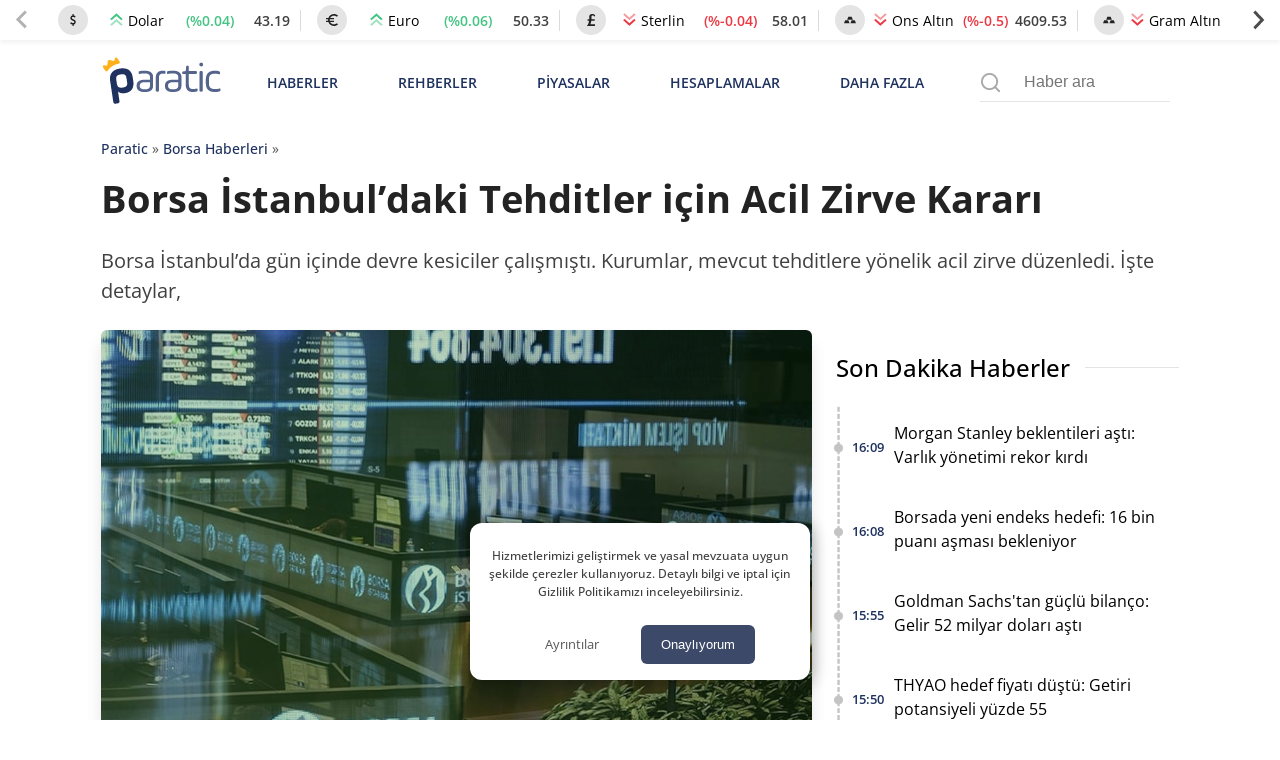

--- FILE ---
content_type: text/css;charset=UTF-8
request_url: https://img.paratic.com/assets/css/common.bundle.v1.0.27.css
body_size: 15928
content:
@font-face{font-family:"Open Sans";font-style:normal;font-weight:400;font-stretch:100%;font-display:swap;src:url(https://img.paratic.com/fonts/memvYaGs126MiZpBA-UvWbX2vVnXBbObj2OVTSKmu1aB.woff2) format("woff2");unicode-range:U+0460-052F,U+1C80-1C88,U+20B4,U+2DE0-2DFF,U+A640-A69F,U+FE2E-FE2F}@font-face{font-family:"Open Sans";font-style:normal;font-weight:400;font-stretch:100%;font-display:swap;src:url(https://img.paratic.com/fonts/memvYaGs126MiZpBA-UvWbX2vVnXBbObj2OVTSumu1aB.woff2) format("woff2");unicode-range:U+0400-045F,U+0490-0491,U+04B0-04B1,U+2116}@font-face{font-family:"Open Sans";font-style:normal;font-weight:400;font-stretch:100%;font-display:swap;src:url(https://img.paratic.com/fonts/memvYaGs126MiZpBA-UvWbX2vVnXBbObj2OVTSOmu1aB.woff2) format("woff2");unicode-range:U+1F00-1FFF}@font-face{font-family:"Open Sans";font-style:normal;font-weight:400;font-stretch:100%;font-display:swap;src:url(https://img.paratic.com/fonts/memvYaGs126MiZpBA-UvWbX2vVnXBbObj2OVTSymu1aB.woff2) format("woff2");unicode-range:U+0370-03FF}@font-face{font-family:"Open Sans";font-style:normal;font-weight:400;font-stretch:100%;font-display:swap;src:url(https://img.paratic.com/fonts/memvYaGs126MiZpBA-UvWbX2vVnXBbObj2OVTS2mu1aB.woff2) format("woff2");unicode-range:U+0590-05FF,U+20AA,U+25CC,U+FB1D-FB4F}@font-face{font-family:"Open Sans";font-style:normal;font-weight:400;font-stretch:100%;font-display:swap;src:url(https://img.paratic.com/fonts/memvYaGs126MiZpBA-UvWbX2vVnXBbObj2OVTSCmu1aB.woff2) format("woff2");unicode-range:U+0102-0103,U+0110-0111,U+0128-0129,U+0168-0169,U+01A0-01A1,U+01AF-01B0,U+1EA0-1EF9,U+20AB}@font-face{font-family:"Open Sans";font-style:normal;font-weight:400;font-stretch:100%;font-display:swap;src:url(https://img.paratic.com/fonts/memvYaGs126MiZpBA-UvWbX2vVnXBbObj2OVTSGmu1aB.woff2) format("woff2");unicode-range:U+0100-024F,U+0259,U+1E00-1EFF,U+2020,U+20A0-20AB,U+20AD-20CF,U+2113,U+2C60-2C7F,U+A720-A7FF}@font-face{font-family:"Open Sans";font-style:normal;font-weight:400;font-stretch:100%;font-display:swap;src:url(https://img.paratic.com/fonts/memvYaGs126MiZpBA-UvWbX2vVnXBbObj2OVTS-muw.woff2) format("woff2");unicode-range:U+0000-00FF,U+0131,U+0152-0153,U+02BB-02BC,U+02C6,U+02DA,U+02DC,U+2000-206F,U+2074,U+20AC,U+2122,U+2191,U+2193,U+2212,U+2215,U+FEFF,U+FFFD}@font-face{font-family:"Open Sans";font-style:normal;font-weight:500;font-stretch:100%;font-display:swap;src:url(https://img.paratic.com/fonts/memvYaGs126MiZpBA-UvWbX2vVnXBbObj2OVTSKmu1aB.woff2) format("woff2");unicode-range:U+0460-052F,U+1C80-1C88,U+20B4,U+2DE0-2DFF,U+A640-A69F,U+FE2E-FE2F}@font-face{font-family:"Open Sans";font-style:normal;font-weight:500;font-stretch:100%;font-display:swap;src:url(https://img.paratic.com/fonts/memvYaGs126MiZpBA-UvWbX2vVnXBbObj2OVTSumu1aB.woff2) format("woff2");unicode-range:U+0400-045F,U+0490-0491,U+04B0-04B1,U+2116}@font-face{font-family:"Open Sans";font-style:normal;font-weight:500;font-stretch:100%;font-display:swap;src:url(https://img.paratic.com/fonts/memvYaGs126MiZpBA-UvWbX2vVnXBbObj2OVTSOmu1aB.woff2) format("woff2");unicode-range:U+1F00-1FFF}@font-face{font-family:"Open Sans";font-style:normal;font-weight:500;font-stretch:100%;font-display:swap;src:url(https://img.paratic.com/fonts/memvYaGs126MiZpBA-UvWbX2vVnXBbObj2OVTSymu1aB.woff2) format("woff2");unicode-range:U+0370-03FF}@font-face{font-family:"Open Sans";font-style:normal;font-weight:500;font-stretch:100%;font-display:swap;src:url(https://img.paratic.com/fonts/memvYaGs126MiZpBA-UvWbX2vVnXBbObj2OVTS2mu1aB.woff2) format("woff2");unicode-range:U+0590-05FF,U+20AA,U+25CC,U+FB1D-FB4F}@font-face{font-family:"Open Sans";font-style:normal;font-weight:500;font-stretch:100%;font-display:swap;src:url(https://img.paratic.com/fonts/memvYaGs126MiZpBA-UvWbX2vVnXBbObj2OVTSCmu1aB.woff2) format("woff2");unicode-range:U+0102-0103,U+0110-0111,U+0128-0129,U+0168-0169,U+01A0-01A1,U+01AF-01B0,U+1EA0-1EF9,U+20AB}@font-face{font-family:"Open Sans";font-style:normal;font-weight:500;font-stretch:100%;font-display:swap;src:url(https://img.paratic.com/fonts/memvYaGs126MiZpBA-UvWbX2vVnXBbObj2OVTSGmu1aB.woff2) format("woff2");unicode-range:U+0100-024F,U+0259,U+1E00-1EFF,U+2020,U+20A0-20AB,U+20AD-20CF,U+2113,U+2C60-2C7F,U+A720-A7FF}@font-face{font-family:"Open Sans";font-style:normal;font-weight:500;font-stretch:100%;font-display:swap;src:url(https://img.paratic.com/fonts/memvYaGs126MiZpBA-UvWbX2vVnXBbObj2OVTS-muw.woff2) format("woff2");unicode-range:U+0000-00FF,U+0131,U+0152-0153,U+02BB-02BC,U+02C6,U+02DA,U+02DC,U+2000-206F,U+2074,U+20AC,U+2122,U+2191,U+2193,U+2212,U+2215,U+FEFF,U+FFFD}@font-face{font-family:"Open Sans";font-style:normal;font-weight:600;font-stretch:100%;font-display:swap;src:url(https://img.paratic.com/fonts/memvYaGs126MiZpBA-UvWbX2vVnXBbObj2OVTSKmu1aB.woff2) format("woff2");unicode-range:U+0460-052F,U+1C80-1C88,U+20B4,U+2DE0-2DFF,U+A640-A69F,U+FE2E-FE2F}@font-face{font-family:"Open Sans";font-style:normal;font-weight:600;font-stretch:100%;font-display:swap;src:url(https://img.paratic.com/fonts/memvYaGs126MiZpBA-UvWbX2vVnXBbObj2OVTSumu1aB.woff2) format("woff2");unicode-range:U+0400-045F,U+0490-0491,U+04B0-04B1,U+2116}@font-face{font-family:"Open Sans";font-style:normal;font-weight:600;font-stretch:100%;font-display:swap;src:url(https://img.paratic.com/fonts/memvYaGs126MiZpBA-UvWbX2vVnXBbObj2OVTSOmu1aB.woff2) format("woff2");unicode-range:U+1F00-1FFF}@font-face{font-family:"Open Sans";font-style:normal;font-weight:600;font-stretch:100%;font-display:swap;src:url(https://img.paratic.com/fonts/memvYaGs126MiZpBA-UvWbX2vVnXBbObj2OVTSymu1aB.woff2) format("woff2");unicode-range:U+0370-03FF}@font-face{font-family:"Open Sans";font-style:normal;font-weight:600;font-stretch:100%;font-display:swap;src:url(https://img.paratic.com/fonts/memvYaGs126MiZpBA-UvWbX2vVnXBbObj2OVTS2mu1aB.woff2) format("woff2");unicode-range:U+0590-05FF,U+20AA,U+25CC,U+FB1D-FB4F}@font-face{font-family:"Open Sans";font-style:normal;font-weight:600;font-stretch:100%;font-display:swap;src:url(https://img.paratic.com/fonts/memvYaGs126MiZpBA-UvWbX2vVnXBbObj2OVTSCmu1aB.woff2) format("woff2");unicode-range:U+0102-0103,U+0110-0111,U+0128-0129,U+0168-0169,U+01A0-01A1,U+01AF-01B0,U+1EA0-1EF9,U+20AB}@font-face{font-family:"Open Sans";font-style:normal;font-weight:600;font-stretch:100%;font-display:swap;src:url(https://img.paratic.com/fonts/memvYaGs126MiZpBA-UvWbX2vVnXBbObj2OVTSGmu1aB.woff2) format("woff2");unicode-range:U+0100-024F,U+0259,U+1E00-1EFF,U+2020,U+20A0-20AB,U+20AD-20CF,U+2113,U+2C60-2C7F,U+A720-A7FF}@font-face{font-family:"Open Sans";font-style:normal;font-weight:600;font-stretch:100%;font-display:swap;src:url(https://img.paratic.com/fonts/memvYaGs126MiZpBA-UvWbX2vVnXBbObj2OVTS-muw.woff2) format("woff2");unicode-range:U+0000-00FF,U+0131,U+0152-0153,U+02BB-02BC,U+02C6,U+02DA,U+02DC,U+2000-206F,U+2074,U+20AC,U+2122,U+2191,U+2193,U+2212,U+2215,U+FEFF,U+FFFD}@font-face{font-family:"Open Sans";font-style:normal;font-weight:700;font-stretch:100%;font-display:swap;src:url(https://img.paratic.com/fonts/memvYaGs126MiZpBA-UvWbX2vVnXBbObj2OVTSKmu1aB.woff2) format("woff2");unicode-range:U+0460-052F,U+1C80-1C88,U+20B4,U+2DE0-2DFF,U+A640-A69F,U+FE2E-FE2F}@font-face{font-family:"Open Sans";font-style:normal;font-weight:700;font-stretch:100%;font-display:swap;src:url(https://img.paratic.com/fonts/memvYaGs126MiZpBA-UvWbX2vVnXBbObj2OVTSumu1aB.woff2) format("woff2");unicode-range:U+0400-045F,U+0490-0491,U+04B0-04B1,U+2116}@font-face{font-family:"Open Sans";font-style:normal;font-weight:700;font-stretch:100%;font-display:swap;src:url(https://img.paratic.com/fonts/memvYaGs126MiZpBA-UvWbX2vVnXBbObj2OVTSOmu1aB.woff2) format("woff2");unicode-range:U+1F00-1FFF}@font-face{font-family:"Open Sans";font-style:normal;font-weight:700;font-stretch:100%;font-display:swap;src:url(https://img.paratic.com/fonts/memvYaGs126MiZpBA-UvWbX2vVnXBbObj2OVTSymu1aB.woff2) format("woff2");unicode-range:U+0370-03FF}@font-face{font-family:"Open Sans";font-style:normal;font-weight:700;font-stretch:100%;font-display:swap;src:url(https://img.paratic.com/fonts/memvYaGs126MiZpBA-UvWbX2vVnXBbObj2OVTS2mu1aB.woff2) format("woff2");unicode-range:U+0590-05FF,U+20AA,U+25CC,U+FB1D-FB4F}@font-face{font-family:"Open Sans";font-style:normal;font-weight:700;font-stretch:100%;font-display:swap;src:url(https://img.paratic.com/fonts/memvYaGs126MiZpBA-UvWbX2vVnXBbObj2OVTSCmu1aB.woff2) format("woff2");unicode-range:U+0102-0103,U+0110-0111,U+0128-0129,U+0168-0169,U+01A0-01A1,U+01AF-01B0,U+1EA0-1EF9,U+20AB}@font-face{font-family:"Open Sans";font-style:normal;font-weight:700;font-stretch:100%;font-display:swap;src:url(https://img.paratic.com/fonts/memvYaGs126MiZpBA-UvWbX2vVnXBbObj2OVTSGmu1aB.woff2) format("woff2");unicode-range:U+0100-024F,U+0259,U+1E00-1EFF,U+2020,U+20A0-20AB,U+20AD-20CF,U+2113,U+2C60-2C7F,U+A720-A7FF}@font-face{font-family:"Open Sans";font-style:normal;font-weight:700;font-stretch:100%;font-display:swap;src:url(https://img.paratic.com/fonts/memvYaGs126MiZpBA-UvWbX2vVnXBbObj2OVTS-muw.woff2) format("woff2");unicode-range:U+0000-00FF,U+0131,U+0152-0153,U+02BB-02BC,U+02C6,U+02DA,U+02DC,U+2000-206F,U+2074,U+20AC,U+2122,U+2191,U+2193,U+2212,U+2215,U+FEFF,U+FFFD}@font-face{font-family:Poppins;font-style:normal;font-weight:400;font-display:swap;src:url(https://img.paratic.com/fonts/pxiEyp8kv8JHgFVrJJbecmNE.woff2) format("woff2");unicode-range:U+0900-097F,U+1CD0-1CF6,U+1CF8-1CF9,U+200C-200D,U+20A8,U+20B9,U+25CC,U+A830-A839,U+A8E0-A8FB}@font-face{font-family:Poppins;font-style:normal;font-weight:400;font-display:swap;src:url(https://img.paratic.com/fonts/pxiEyp8kv8JHgFVrJJnecmNE.woff2) format("woff2");unicode-range:U+0100-024F,U+0259,U+1E00-1EFF,U+2020,U+20A0-20AB,U+20AD-20CF,U+2113,U+2C60-2C7F,U+A720-A7FF}@font-face{font-family:Poppins;font-style:normal;font-weight:400;font-display:swap;src:url(https://img.paratic.com/fonts/pxiEyp8kv8JHgFVrJJfecg.woff2) format("woff2");unicode-range:U+0000-00FF,U+0131,U+0152-0153,U+02BB-02BC,U+02C6,U+02DA,U+02DC,U+2000-206F,U+2074,U+20AC,U+2122,U+2191,U+2193,U+2212,U+2215,U+FEFF,U+FFFD}@font-face{font-family:Poppins;font-style:normal;font-weight:500;font-display:swap;src:url(https://img.paratic.com/fonts/pxiByp8kv8JHgFVrLGT9Z11lFc-K.woff2) format("woff2");unicode-range:U+0900-097F,U+1CD0-1CF6,U+1CF8-1CF9,U+200C-200D,U+20A8,U+20B9,U+25CC,U+A830-A839,U+A8E0-A8FB}@font-face{font-family:Poppins;font-style:normal;font-weight:500;font-display:swap;src:url(https://img.paratic.com/fonts/pxiByp8kv8JHgFVrLGT9Z1JlFc-K.woff2) format("woff2");unicode-range:U+0100-024F,U+0259,U+1E00-1EFF,U+2020,U+20A0-20AB,U+20AD-20CF,U+2113,U+2C60-2C7F,U+A720-A7FF}@font-face{font-family:Poppins;font-style:normal;font-weight:500;font-display:swap;src:url(https://img.paratic.com/fonts/pxiByp8kv8JHgFVrLGT9Z1xlFQ.woff2) format("woff2");unicode-range:U+0000-00FF,U+0131,U+0152-0153,U+02BB-02BC,U+02C6,U+02DA,U+02DC,U+2000-206F,U+2074,U+20AC,U+2122,U+2191,U+2193,U+2212,U+2215,U+FEFF,U+FFFD}@font-face{font-family:Poppins;font-style:normal;font-weight:600;font-display:swap;src:url(https://img.paratic.com/fonts/pxiByp8kv8JHgFVrLEj6Z11lFc-K.woff2) format("woff2");unicode-range:U+0900-097F,U+1CD0-1CF6,U+1CF8-1CF9,U+200C-200D,U+20A8,U+20B9,U+25CC,U+A830-A839,U+A8E0-A8FB}@font-face{font-family:Poppins;font-style:normal;font-weight:600;font-display:swap;src:url(https://img.paratic.com/fonts/pxiByp8kv8JHgFVrLEj6Z1JlFc-K.woff2) format("woff2");unicode-range:U+0100-024F,U+0259,U+1E00-1EFF,U+2020,U+20A0-20AB,U+20AD-20CF,U+2113,U+2C60-2C7F,U+A720-A7FF}@font-face{font-family:Poppins;font-style:normal;font-weight:600;font-display:swap;src:url(https://img.paratic.com/fonts/pxiByp8kv8JHgFVrLEj6Z1xlFQ.woff2) format("woff2");unicode-range:U+0000-00FF,U+0131,U+0152-0153,U+02BB-02BC,U+02C6,U+02DA,U+02DC,U+2000-206F,U+2074,U+20AC,U+2122,U+2191,U+2193,U+2212,U+2215,U+FEFF,U+FFFD}@font-face{font-family:Poppins;font-style:normal;font-weight:700;font-display:swap;src:url(https://img.paratic.com/fonts/pxiByp8kv8JHgFVrLCz7Z11lFc-K.woff2) format("woff2");unicode-range:U+0900-097F,U+1CD0-1CF6,U+1CF8-1CF9,U+200C-200D,U+20A8,U+20B9,U+25CC,U+A830-A839,U+A8E0-A8FB}@font-face{font-family:Poppins;font-style:normal;font-weight:700;font-display:swap;src:url(https://img.paratic.com/fonts/pxiByp8kv8JHgFVrLCz7Z1JlFc-K.woff2) format("woff2");unicode-range:U+0100-024F,U+0259,U+1E00-1EFF,U+2020,U+20A0-20AB,U+20AD-20CF,U+2113,U+2C60-2C7F,U+A720-A7FF}@font-face{font-family:Poppins;font-style:normal;font-weight:700;font-display:swap;src:url(https://img.paratic.com/fonts/pxiByp8kv8JHgFVrLCz7Z1xlFQ.woff2) format("woff2");unicode-range:U+0000-00FF,U+0131,U+0152-0153,U+02BB-02BC,U+02C6,U+02DA,U+02DC,U+2000-206F,U+2074,U+20AC,U+2122,U+2191,U+2193,U+2212,U+2215,U+FEFF,U+FFFD}.splide__container{box-sizing:border-box;position:relative}.splide__list{backface-visibility:hidden;display:-ms-flexbox;display:flex;height:100%;margin:0!important;padding:0!important}.splide.is-initialized:not(.is-active) .splide__list{display:block}.splide__pagination{-ms-flex-align:center;align-items:center;display:-ms-flexbox;display:flex;-ms-flex-wrap:wrap;flex-wrap:wrap;-ms-flex-pack:center;justify-content:center;margin:0;pointer-events:none}.splide__pagination li{display:inline-block;line-height:1;list-style-type:none;margin:0;pointer-events:auto}.splide:not(.is-overflow) .splide__pagination{display:none}.splide__progress__bar{width:0}.splide{position:relative;visibility:hidden}.splide.is-initialized,.splide.is-rendered{visibility:visible}.splide__slide{backface-visibility:hidden;box-sizing:border-box;-ms-flex-negative:0;flex-shrink:0;list-style-type:none!important;margin:0;position:relative}.splide__slide img{vertical-align:bottom}.splide__spinner{animation:splide-loading 1s linear infinite;border:2px solid #999;border-left-color:transparent;border-radius:50%;bottom:0;contain:strict;display:inline-block;height:20px;left:0;margin:auto;position:absolute;right:0;top:0;width:20px}.splide__sr{clip:rect(0 0 0 0);border:0;height:1px;margin:-1px;overflow:hidden;padding:0;position:absolute;width:1px}.splide__toggle.is-active .splide__toggle__play,.splide__toggle__pause{display:none}.splide__toggle.is-active .splide__toggle__pause{display:inline}.splide__track{overflow:hidden;position:relative;z-index:0}@keyframes splide-loading{0%{transform:rotate(0)}to{transform:rotate(1turn)}}.splide__track--draggable{-webkit-touch-callout:none;-webkit-user-select:none;-ms-user-select:none;user-select:none}.splide__track--fade>.splide__list>.splide__slide{margin:0!important;opacity:0;z-index:0}.splide__track--fade>.splide__list>.splide__slide.is-active{opacity:1;z-index:1}.splide--rtl{direction:rtl}.splide__track--ttb>.splide__list{display:block}.splide__arrow{-ms-flex-align:center;align-items:center;background:#ccc;border:0;border-radius:50%;cursor:pointer;display:-ms-flexbox;display:flex;height:2em;-ms-flex-pack:center;justify-content:center;opacity:.7;padding:0;position:absolute;top:50%;transform:translateY(-50%);width:2em;z-index:1}.splide__arrow svg{fill:#000;height:1.2em;width:1.2em}.splide__arrow:hover:not(:disabled){opacity:.9}.splide__arrow:disabled{opacity:.3}.splide__arrow:focus-visible{outline:3px solid #0bf;outline-offset:3px}.splide__arrow--prev{left:1em}.splide__arrow--prev svg{transform:scaleX(-1)}.splide__arrow--next{right:1em}.splide.is-focus-in .splide__arrow:focus{outline:3px solid #0bf;outline-offset:3px}.splide__pagination{bottom:.5em;left:0;padding:0 1em;position:absolute;right:0;z-index:1}.splide__pagination__page{background:#ccc;border:0;border-radius:50%;display:inline-block;height:8px;margin:3px;opacity:.7;padding:0;position:relative;transition:transform .2s linear;width:8px}.splide__pagination__page.is-active{background:#fff;transform:scale(1);z-index:1}.splide__pagination__page:hover{cursor:pointer;opacity:.9}.splide__pagination__page:focus-visible{outline:3px solid #0bf;outline-offset:3px}.splide.is-focus-in .splide__pagination__page:focus{outline:3px solid #0bf;outline-offset:3px}.splide__progress__bar{background:#ccc;height:3px}.splide__slide{-webkit-tap-highlight-color:transparent}.splide__slide:focus{outline:0}@supports(outline-offset:-3px){.splide__slide:focus-visible{outline:3px solid #0bf;outline-offset:-3px}}@media screen and (-ms-high-contrast:none){.splide__slide:focus-visible{border:3px solid #0bf}}@supports(outline-offset:-3px){.splide.is-focus-in .splide__slide:focus{outline:3px solid #0bf;outline-offset:-3px}}@media screen and (-ms-high-contrast:none){.splide.is-focus-in .splide__slide:focus{border:3px solid #0bf}.splide.is-focus-in .splide__track>.splide__list>.splide__slide:focus{border-color:#0bf}}.splide__toggle{cursor:pointer}.splide__toggle:focus-visible{outline:3px solid #0bf;outline-offset:3px}.splide.is-focus-in .splide__toggle:focus{outline:3px solid #0bf;outline-offset:3px}.splide__track--nav>.splide__list>.splide__slide{border:3px solid transparent;cursor:pointer}.splide__track--nav>.splide__list>.splide__slide.is-active{border:3px solid #000}.splide__arrows--rtl .splide__arrow--prev{left:auto;right:1em}.splide__arrows--rtl .splide__arrow--prev svg{transform:scaleX(1)}.splide__arrows--rtl .splide__arrow--next{left:1em;right:auto}.splide__arrows--rtl .splide__arrow--next svg{transform:scaleX(-1)}.splide__arrows--ttb .splide__arrow{left:50%;transform:translate(-50%)}.splide__arrows--ttb .splide__arrow--prev{top:1em}.splide__arrows--ttb .splide__arrow--prev svg{transform:rotate(-90deg)}.splide__arrows--ttb .splide__arrow--next{bottom:1em;top:auto}.splide__arrows--ttb .splide__arrow--next svg{transform:rotate(90deg)}.splide__pagination--ttb{bottom:0;display:-ms-flexbox;display:flex;-ms-flex-direction:column;flex-direction:column;left:auto;padding:1em 0;right:.5em;top:0}/*!
Theme Name: Paratic
Theme URI: https://paratic.com/
Author: RSS Interactive Ltd. Şti.
Author URI: https://paratic.com/
Description: Description
Version: 3.0.0
Tested up to: 8.1
Requires PHP: 8.1
License: GNU General Public License v2 or later
License URI: LICENSE
Text Domain: paraticcom
Tags: paratic-custom-theme

This theme, like WordPress, is licensed under the GPL.
Use it to make something cool, have fun, and share what you've learned.

ParaticCom is based on Underscores https://underscores.me/, (C) 2012-2020 Automattic, Inc.
Underscores is distributed under the terms of the GNU GPL v2 or later.

Normalizing styles have been helped along thanks to the fine work of
Nicolas Gallagher and Jonathan Neal https://necolas.github.io/normalize.css/
*//*! normalize.css v8.0.1 | MIT License | github.com/necolas/normalize.css */html{line-height:1.15;-webkit-text-size-adjust:100%}body{margin:0;min-height:100%;min-height:-webkit-fill-available;background:#fff;-webkit-tap-highlight-color:transparent;min-width:320px}main{display:block}h1{font-size:2em;margin:.67em 0}hr{box-sizing:content-box;height:0;overflow:visible}pre{font-family:monospace,monospace;font-size:1em}a{background-color:transparent}abbr[title]{border-bottom:none;text-decoration:underline;text-decoration:underline dotted}b,strong{font-weight:bolder}code,kbd,samp{font-family:monospace,monospace;font-size:1em}small{font-size:80%}sub,sup{font-size:75%;line-height:0;position:relative;vertical-align:baseline}sub{bottom:-.25em}sup{top:-.5em}img{border-style:none}button,input,optgroup,select,textarea{font-family:inherit;font-size:100%;line-height:1.15;margin:0}button,input{overflow:visible}button,select{text-transform:none}[type=button],[type=reset],[type=submit],button{-webkit-appearance:button}[type=button]::-moz-focus-inner,[type=reset]::-moz-focus-inner,[type=submit]::-moz-focus-inner,button::-moz-focus-inner{border-style:none;padding:0}[type=button]:-moz-focusring,[type=reset]:-moz-focusring,[type=submit]:-moz-focusring,button:-moz-focusring{outline:1px dotted ButtonText}fieldset{padding:.35em .75em .625em}legend{box-sizing:border-box;color:inherit;display:table;max-width:100%;padding:0;white-space:normal}progress{vertical-align:baseline}textarea{overflow:auto}[type=checkbox],[type=radio]{box-sizing:border-box;padding:0}[type=number]::-webkit-inner-spin-button,[type=number]::-webkit-outer-spin-button{height:auto}[type=search]{-webkit-appearance:textfield;outline-offset:-2px}[type=search]::-webkit-search-decoration{-webkit-appearance:none}::-webkit-file-upload-button{-webkit-appearance:button;font:inherit}details{display:block}summary{display:list-item}template{display:none}[hidden]{display:none}*,::after,::before{box-sizing:inherit}html{box-sizing:border-box}body,button,input,optgroup,select,textarea{color:#404040;font-family:-apple-system,BlinkMacSystemFont,"Segoe UI",Roboto,Oxygen-Sans,Ubuntu,Cantarell,"Helvetica Neue",sans-serif;font-size:1rem;line-height:1.5}h1,h2,h3,h4,h5,h6{clear:both}p{margin-bottom:1.5em}cite,dfn,em,i{font-style:italic}blockquote{margin:0 1.5em}address{margin:0 0 1.5em}pre{background:#eee;font-family:"Courier 10 Pitch",courier,monospace;line-height:1.6;margin-bottom:1.6em;max-width:100%;overflow:auto;padding:1.6em}code,kbd,tt,var{font-family:monaco,consolas,"Andale Mono","DejaVu Sans Mono",monospace}abbr,acronym{border-bottom:1px dotted #666;cursor:help}ins,mark{background:#fff9c0;text-decoration:none}big{font-size:125%}hr{background-color:#ccc;border:0;height:1px;margin-bottom:1.5em}ol,ul{margin:0 0 1.5em 3em}ul{list-style:disc}ol{list-style:decimal}li>ol,li>ul{margin-bottom:0;margin-left:1.5em}dt{font-weight:700}dd{margin:0 1.5em 1.5em}embed,iframe,object{max-width:100%}img{height:auto;max-width:100%}figure{margin:1em 0}table{margin:0 0 1.5em;width:100%}a{color:#4169e1}a:visited{color:purple}a:active,a:focus,a:hover{color:#191970}a:focus{outline:thin dotted}a:active,a:hover{outline:0}button,input[type=button],input[type=reset],input[type=submit]{border:1px solid;border-color:#ccc #ccc #bbb;border-radius:3px;background:#e6e6e6;color:rgba(0,0,0,.8);line-height:1;padding:.6em 1em .4em}button:hover,input[type=button]:hover,input[type=reset]:hover,input[type=submit]:hover{border-color:#ccc #bbb #aaa}button:active,button:focus,input[type=button]:active,input[type=button]:focus,input[type=reset]:active,input[type=reset]:focus,input[type=submit]:active,input[type=submit]:focus{border-color:#aaa #bbb #bbb}input[type=color],input[type=date],input[type=datetime-local],input[type=datetime],input[type=email],input[type=month],input[type=number],input[type=password],input[type=range],input[type=search],input[type=tel],input[type=text],input[type=time],input[type=url],input[type=week],textarea{color:#666;border:1px solid #ccc;border-radius:3px;padding:3px}input[type=color]:focus,input[type=date]:focus,input[type=datetime-local]:focus,input[type=datetime]:focus,input[type=email]:focus,input[type=month]:focus,input[type=number]:focus,input[type=password]:focus,input[type=range]:focus,input[type=search]:focus,input[type=tel]:focus,input[type=text]:focus,input[type=time]:focus,input[type=url]:focus,input[type=week]:focus,textarea:focus{color:#111}select{border:1px solid #ccc}textarea{width:100%}.main-navigation{display:block;width:100%}.main-navigation ul{display:none;list-style:none;margin:0;padding-left:0}.main-navigation ul ul{box-shadow:0 3px 3px rgba(0,0,0,.2);float:left;position:absolute;top:100%;left:-999em;z-index:99999}.main-navigation ul ul ul{left:-999em;top:0}.main-navigation ul ul li.focus>ul,.main-navigation ul ul li:hover>ul{display:block;left:auto}.main-navigation ul ul a{width:200px}.main-navigation ul li.focus>ul,.main-navigation ul li:hover>ul{left:auto}.main-navigation li{position:relative}.main-navigation a{display:block;text-decoration:none}.main-navigation.toggled ul,.menu-toggle{display:block}@media screen and (min-width:37.5em){.menu-toggle{display:none}.main-navigation ul{display:flex}}.site-main .comment-navigation,.site-main .post-navigation,.site-main .posts-navigation{margin:0 0 1.5em}.comment-navigation .nav-links,.post-navigation .nav-links,.posts-navigation .nav-links{display:flex}.comment-navigation .nav-previous,.post-navigation .nav-previous,.posts-navigation .nav-previous{flex:1 0 50%}.comment-navigation .nav-next,.post-navigation .nav-next,.posts-navigation .nav-next{text-align:end;flex:1 0 50%}.sticky{display:block}.page,.post{margin:0 0 1.5em}.updated:not(.published){display:none}.page-links{clear:both;margin:0 0 1.5em}.comment-content a{word-wrap:break-word}.bypostauthor{display:block}.widget{margin:0 0 1.5em}.widget select{max-width:100%}.comment-content .wp-smiley,.entry-content .wp-smiley,.page-content .wp-smiley{border:none;margin-bottom:0;margin-top:0;padding:0}.custom-logo-link{display:inline-block}.wp-caption{margin-bottom:1.5em;max-width:100%}.wp-caption img[class*=wp-image-]{display:block;margin-left:auto;margin-right:auto}.wp-caption .wp-caption-text{margin:.8075em 0}.wp-caption-text{text-align:center}.gallery{margin-bottom:1.5em;display:grid;grid-gap:1.5em}.gallery-item{display:inline-block;text-align:center;width:100%}.gallery-columns-2{grid-template-columns:repeat(2,1fr)}.gallery-columns-3{grid-template-columns:repeat(3,1fr)}.gallery-columns-4{grid-template-columns:repeat(4,1fr)}.gallery-columns-5{grid-template-columns:repeat(5,1fr)}.gallery-columns-6{grid-template-columns:repeat(6,1fr)}.gallery-columns-7{grid-template-columns:repeat(7,1fr)}.gallery-columns-8{grid-template-columns:repeat(8,1fr)}.gallery-columns-9{grid-template-columns:repeat(9,1fr)}.gallery-caption{display:block}.infinite-scroll .posts-navigation,.infinite-scroll.neverending .site-footer{display:none}.infinity-end.neverending .site-footer{display:block}.screen-reader-text{border:0;clip:rect(1px,1px,1px,1px);clip-path:inset(50%);height:1px;margin:-1px;overflow:hidden;padding:0;position:absolute!important;width:1px;word-wrap:normal!important}.screen-reader-text:focus{background-color:#f1f1f1;border-radius:3px;box-shadow:0 0 2px 2px rgba(0,0,0,.6);clip:auto!important;clip-path:none;color:#21759b;display:block;font-size:.875rem;font-weight:700;height:auto;left:5px;line-height:normal;padding:15px 23px 14px;text-decoration:none;top:5px;width:auto;z-index:100000}#primary[tabindex="-1"]:focus{outline:0}.alignleft{float:left;margin-right:1.5em;margin-bottom:1.5em}.alignright{float:right;margin-left:1.5em;margin-bottom:1.5em}.aligncenter{clear:both;display:block;margin-left:auto;margin-right:auto;margin-bottom:1.5em}.noselect{-webkit-touch-callout:none;-webkit-user-select:none;-khtml-user-select:none;-moz-user-select:none;-ms-user-select:none;user-select:none}.resimli_link{padding:20px;margin:10px 0;background:#e4e4e480;border-radius:4px}.resimli_link .r_sol img{max-width:100%;height:auto}.resimli_link .r_sag{font-size:20px}.resimli_link .r_sag a{font-weight:700}#theContent .resimli_link p:first-of-type::first-letter{all:unset;padding:0}#theContent .resimli_link p{margin:0}.resimli_link a{display:block}@media screen and (min-width:850px){.resimli_link{display:flex;align-items:center;justify-content:center;position:relative;flex-direction:row-reverse}#theContent .resimli_link p{position:absolute;left:10px;top:10px}.resimli_link .r_sol{width:100%;max-width:350px}}.pagination_nav_buttons ul{display:flex;justify-content:flex-end;align-items:baseline;flex-wrap:wrap}.pagination_nav_buttons li{list-style:none}.pagination_nav_buttons li.navbtn{display:block;padding:4px}.pagination_nav_buttons .navbtn a{text-decoration:none;color:#1e315f;background:#1e315f15;outline:0;border:none;border-radius:6px;padding:3px 10px;text-align:center;display:inline-block;cursor:pointer;margin-right:8px;font-weight:600}@media screen and (max-width:768px){.pagination_nav_buttons ul{justify-content:center}.pagination_nav_buttons .navbtn a{margin:0}}.pagination_nav_buttons .navbtn.active a{background-color:#243663;color:#fbb348}.upDownSelect{transform:rotate(180deg)}.more-news-button-group{display:flex;justify-content:center}.more-news-button-group button{max-width:200px;width:100%;padding:16px 0;display:flex;justify-content:center;align-items:center}.more-news-button-group button svg{display:block;margin-left:10px}#source-link-paratic .source-link{word-break:break-word;color:#555}#source-link-paratic{border:1px solid #e4e4e4;padding:10px;display:block;margin:15px 0;font-size:14px;color:gray;border-radius:4px}#source-link-paratic li,#source-link-paratic ul{list-style:none;padding:0;margin:0!important}#source-link-paratic .source-link-header{font-weight:600;color:#000}#breadcrumb a:hover,#post_author .post_author_name:hover,.daha_fazla_haberler a:hover .news-card-title,.home_secondary_slider_body a:hover .title,.news_box:hover .news-card-title{color:#0000009e}a,a:active,a:focus{outline:0}.cc-responsive-container{position:relative;overflow:hidden;height:0}.cc-responsive-container img{width:100%;height:100%;position:absolute;top:0;left:0}.splide{visibility:inherit!important}:root{--primary:#1e315f;--secondary:#fbb041;--light-blue:#54648c;--text-color-1:#fbfbfb;--text-color-2:#949494;--text-color-3:#434343;--text-color-4:#232323;--bubble-color-1:#f67e45;--bubble-color-2:#427d7e;--bubble-color-3:#6642f1;--bubble-color-4:#587ff4;--market-color-green:#42c482;--market-color-red:#ea3943;--menu-background-color:#353535;--footer-background-color:#f3f3f3;--line-color:#bababa;--border-color:#f7f7f7;--tag-color:#e4e4e4;--primary-font-family:"Noto Sans",sans-serif}.daha_fazla_haberler .news-card-title{margin-top:6px;font-size:20px;-webkit-line-clamp:3;padding-top:0;line-height:normal}@media screen and (max-width:768px){.daha_fazla_haberler .news-card-title{font-size:16px}}.zoom-content-image-frm{overflow:hidden;position:relative}@media screen and (min-width:500px){.zoom-content-image{transition:transform .7s ease}.zoom-content-image:hover{transform:scale(1.05)}}[data-src]{background-color:#e4e4e4}.loaded[data-src]{background-color:unset}*{font-family:"Open Sans",sans-serif;-webkit-tap-highlight-color:rgba(255,255,255,0)}.button{outline:0;border:none;border-radius:6px;padding:3px 10px;text-align:center;display:inline-block;cursor:pointer}.button:hover{transition:all .4s ease-in-out;opacity:.9;filter:saturate(50%)}.button.green{color:#fff;background:var(--market-color-green)}.button.red{color:#fff;background:var(--market-color-red)}.button.light_blue{color:#fff;background:var(--light-blue)}.button.grey{color:#1e315f;background:#1e315f15}h1{font-size:40px;font-weight:700}h2{font-size:38px;font-weight:500}h3{font-size:24px;font-weight:500}h4{font-size:20px;font-weight:500}.page-title.search{font-size:32px}.scrollDiv{overflow:auto}ul{padding:0;margin:0;list-style:none}#theContent ul{list-style:disc}.scrollBar::-webkit-scrollbar,body::-webkit-scrollbar{background-color:#fff;width:16px}.scrollBar::-webkit-scrollbar-track,body::-webkit-scrollbar-track{background-color:#fff}.scrollBar::-webkit-scrollbar-thumb,body::-webkit-scrollbar-thumb{background-color:#babac0;border-radius:16px;border:4px solid #fff}.scrollBar::-webkit-scrollbar-button,body::-webkit-scrollbar-button{display:none}a.h_more_news_link{text-decoration:none;color:#1e315f;outline:0;border:none;border-radius:0;padding:5px 0;text-align:center;display:flex;cursor:pointer;border-bottom:2px solid}a.h_more_news_link svg{margin-left:4px}a.h_more_news_link:hover{color:#a9a9a9}.container-16-9{position:relative;width:100%;height:0;padding-top:calc(9 / 16 * 100%)}.container-16-9>:first-child{position:absolute;width:100%;height:100%;top:0;left:0}.sidebar-sticky-bnr{position:sticky;top:60px}@media screen and (max-width:768px){.sidebar-sticky-bnr{position:unset;top:unset}}.fixed-ratio{display:block;position:relative;height:0;overflow:hidden}.fixed-ratio-content{position:absolute;top:0;left:0;width:100%;height:100%;max-width:inherit}.fixed-ratio-1by1{aspect-ratio:1/1;height:100%;width:100%}.fixed-ratio-16by9{aspect-ratio:16/9;padding-bottom:56.25%}.p-bnr{position:relative;margin:30px 0 0 0}.p-bnr .hr{display:block;border-top:.0625rem solid #e4e4e4;z-index:0;width:100%;position:absolute;left:0}.p-bnr .sponsored_txt{color:#a9a9a9;font-size:13px;text-align:center;display:flex;align-items:center;justify-content:center}.p-bnr .sponsored_txt div{padding:0 10px;background-color:#fff;z-index:10;color:#525252}a{text-decoration:none}.p-bnr a{text-decoration:none;width:100%;display:block}.p-bnr img{width:100%;border-radius:10px}.home_content>.row{margin-bottom:22px!important}@media screen and (min-width:1200px){.sidebar-sticky-bnr .p-bnr{margin:30px 10px}}.r-frame *{font-family:Poppins,sans-serif}.r-frame{position:relative;color:#242424;background-color:#f9f9f9;background-image:linear-gradient(135deg,#f0f0f0 25%,transparent 25%,transparent 50%,#f0f0f0 50%,#f0f0f0 75%,transparent 75%,transparent);display:flex;flex-direction:column;padding:16px 20px;margin-top:20px}.r-frame .r-in{color:#fbb041}.r-frame .r-pr{font-size:22px;font-weight:600;line-height:normal}.r-frame .r-desc{color:#242424;font-size:13px;font-weight:500;margin:10px 0}.r-frame .r-btn{font-size:14px;font-weight:500;color:#fbb041;border:2px solid #fbb041;text-align:center;padding:10px 20px;border-radius:4px}@media screen and (min-width:768px){.r-frame{border:1px solid #e4e4e4;border-radius:4px;margin:20px 0;margin-bottom:0;display:flex;justify-content:center;align-items:center}.mb-nl{display:none}.r-frame .r-pr{font-size:24px}.r-frame .r-desc{font-size:14px}.r-frame .r-btn{font-size:16px}.r-frame .r-btn:hover{background:#fbb041;color:#fff}}.ilginizi-cekebilir{display:flex;align-items:center}.ilginizi-cekebilir-wrapper h3{font-size:17px!important;border-bottom:1px solid #80808026;padding-bottom:6px}.ilginizi-cekebilir div:first-child{width:60%}.ilginizi-cekebilir div:nth-child(2){padding:10px;margin-bottom:1.5em}.ilginizi-cekebilir div:nth-child(2) a{font-size:18px;color:#000!important}@media screen and (min-width:1024px){.p-bnr{margin:30px 0}.ilginizi-cekebilir div:first-child{width:30%}.ilginizi-cekebilir div:nth-child(2) a{font-size:22px!important}}.single-hero-images-container{display:block;background-color:#e4e4e4;width:100%;aspect-ratio:1000/600;border-radius:10px;box-shadow:0 10px 15px 0 rgba(0,0,0,.1)}.single-hero-images{display:block;width:100%;aspect-ratio:1000/600;border-radius:6px}.all-page-a-d{display:none;width:100%;background-color:#fff;color:#000;z-index:10000000;font-size:14px;font-weight:500;border:1px solid #80808036;max-width:386px;border-radius:20px;box-shadow:rgb(0 0 0 / 35%) 0 5px 15px;margin:0 5px;bottom:0;position:fixed;left:50%;transform:translate(-50%,0);animation:slideUp .5s ease-out;-webkit-animation:slideUp .5s ease-out}.all-page-a-d .b1-icon{width:48px;height:48px}.all-page-a-d .close{position:absolute;right:-2px;top:-31px;background-color:unset;color:#e7e4e4;display:flex;justify-content:center;align-items:center;border-radius:100%;width:45px;height:31px;cursor:pointer}.all-page-a-d .close:hover svg{background-color:#cdcdcd}.all-page-a-d .close svg{background:#f7f5f5;border-radius:100%}.all-page-a-d .b1-text{font-weight:900;text-transform:uppercase;text-decoration:underline;color:#00f}.all-page-a-d .b4-text{text-transform:capitalize}.all-page-a-d .b2-text{font-size:8px;position:absolute;right:12px;top:0;color:gray;font-weight:600}.all-page-a-d .b3-text{display:inline-block;font-size:11px;font-weight:600;color:#404040a6}.ads-btn-d{padding:13px 27px;font-weight:600;font-size:14px;text-align:center;background-color:#000f45;border-radius:26px;margin:5px 0 15px 0;color:#fff;transition:background-color .3s ease-in}.ads-btn-text-frame{text-align:center;color:#686868;font-size:14px;margin:10px 0;font-weight:500}.ads-btn-text-1{color:#000f45;font-size:15px;font-weight:800;margin-bottom:8px;display:inline-block}.ads-legal-text{color:#555;font-weight:400;font-size:10px;font-family:sans-serif;position:absolute;left:18px;top:14px}.a-d-s-line{display:flex;justify-content:center;margin-bottom:20px}.a-d-s-line .h-line{width:55px;height:3px;border-radius:10px;background-color:#d3d3d3}.ads-btn-d:hover{background-color:#64b145}.b-a-d{color:#000;padding:10px 15px 15px 15px}.b-a-d-1{min-width:100%;font-weight:600}.all-page-a-d{box-shadow:rgb(0 0 0 / 35%) 0 -2px 17px;margin:0;max-width:700px}.all-page-a-d .close{position:absolute;right:8px;top:8px;background-color:unset;color:#e7e4e4;display:flex;justify-content:center;align-items:center;border-radius:100%;width:45px;height:31px}@media screen and (min-width:768px){.all-page-a-d .close:hover>svg{background-color:#a9a9a9}}@keyframes slideUp{from{transform:translate(-50%,100%)}to{transform:translate(-50%,0)}}@-webkit-keyframes slideUp{from{transform:translate(-50%,100%)}to{transform:translate(-50%,0)}}.andrAppFrame{display:flex;z-index:9000;position:relative;top:0;left:0;width:100%;background:#f9f9f9;padding:3px;font-size:12px;align-items:center;padding:10px 15px}.andrAppContent{color:#000;padding:3px;width:100%}.andrAppContent span{display:block}.andrAppContent .andrAppName{font-size:13px;font-weight:600;margin-bottom:2px}.andrAppContent .andrPublisher{font-weight:500;font-size:12px;color:#525252}.andrAppFrame .andrAppIcon{min-width:55px;min-height:55px;background-color:#f9f9f9;width:55px;height:55px;border-radius:12px;margin:0 5px;margin-left:7px;border:1px solid #ddd}.andrAppFrame svg.close_icon{fill:#9d9d9d;margin-right:10px}.andrAppFrame svg.app_logo{border:1px solid #ddd;width:55px;height:55px;min-width:55px;min-height:55px;border-radius:12px;margin-right:7px}.andrAppFrame #appBnrBtn{cursor:pointer;-webkit-appearance:none;-moz-appearance:none;-webkit-appearance:none;appearance:none;background:unset;display:flex;align-items:center;border:none;outline:0;padding:8px;color:#0650a1;font-size:16px;font-weight:600}.hide{display:none!important}.col.nh_user img{border:1px solid #ff8c0070;object-fit:cover;height:26px!important;width:26px!important;border-radius:100%;margin:0!important;border:1px solid #ff8c00}@media screen and (min-width:850px){.mobileButtonsMenu .col.hide{display:flex!important}.mobileButtonsMenu .col{width:auto!important}.mobileButtonsMenu .col:hover svg{fill:white!important}.andrAppFrame{display:none!important}}#breadcrumb{color:#575555;font-size:14px;margin:15px 0}#breadcrumb a{color:#1e315f;text-decoration:none;font-weight:500}#post_header h1.entry-title{font-size:2.4em;line-height:1.25;color:#232323;padding:0;margin:0}#post_header .entry-excerpt{font-size:20px;margin:24px 0;font-weight:400}@media screen and (max-width:767px){#post_header h1.entry-title{font-size:30px;line-height:36px}#post_header .entry-excerpt{font-size:17px}#breadcrumb{margin:0;margin-bottom:10px}}#masthead{display:flex;align-items:center;justify-content:space-between;height:65px;background:#fff;z-index:9998;margin:15px 0 13px 0;opacity:1;position:-webkit-sticky;position:sticky;top:38px;padding-top:10px}#masthead.menu-top-sticky{transform:translateY(-100px);transition:.4s}#masthead h1{margin:0;padding:0}.site-title{padding:0;margin:0;font-size:unset}[data-event=menu_btn]{height:100%;display:flex;align-items:center;cursor:pointer}.site-logo{width:120px;aspect-ratio:200/94}@media screen and (min-width:1024px){.site-title>a{display:flex}#masthead .site-logo{width:120px}#masthead{padding:0;height:55px}#masthead.menu-top-down .site-logo{transform:scale(.8);transition:.3s ease-in-out}#masthead.menu-top-down .site-title{margin:0}}.home_secondary_slider .splide__pagination__page.is-active{background-color:#1e315f}.home_secondary_slider .splide__pagination__page{background-color:#fbb041}.splide__pagination__page{background-color:#fbb041;font-weight:600;opacity:1}.splide__pagination__page.is-active{background-color:#fff}@media screen and (max-width:1024px){#masthead{margin:12px 0}.splide__pagination__page{background-color:#1e315f}.splide__pagination__page{color:#fff}.splide__pagination__page.is-active{background-color:#fbb041}}.splide__arrow--prev{left:.4em}.splide__arrow--next{right:.4em}#desk-nav ul{padding:0;margin:0}.menu-list .sub-menu-list{display:none}.headermenu{display:none}.altCatsBtn{display:none}.menu-item-header-container{display:flex;justify-content:space-between;align-items:center}.mob-close-menu{display:none;padding:0 20px;width:100%;height:60px;align-items:center}button.close-btn-m{z-index:99999;display:block;background:unset;border:none;padding:0}.mob-close-menu img{width:auto;height:40px}#desk-nav .search-form-mob{display:none}[data-event=menu_btn]{display:block}[data-event=menu_btn] img{width:40px;height:40px}#menu-search-btn{width:40px;height:40px;background-color:unset;display:flex;justify-content:center;align-items:center;padding:0;cursor:pointer;border:unset;margin:0 5px;z-index:999;outline:0}#desk-nav .list-name{width:100%;display:flex;align-items:center;justify-content:space-between}#desk-nav .altCatsBtn{background-color:transparent;outline:0;padding:0;margin:0;cursor:pointer;margin:0;border:none;width:50px;height:37px}#desk-nav .altCatsBtn svg{width:20px;height:20px;fill:var(--primary);transform:rotate(270deg)}#desk-nav .altCatsBtn:hover svg{fill:rgb(251,176,65)}li.menu-actived-hover{background-color:#00000005}#desk-nav .nested_sub{display:none;padding:0;position:absolute;left:264px;background-color:#fff;box-shadow:rgba(0,0,0,.1) 0 0 5px 0,rgba(0,0,0,.1) 0 0 1px 0;width:300px;height:100%;top:0;overflow:hidden;overflow-y:auto;white-space:nowrap}#desk-nav .nested_sub.active li{width:100%}#desk-nav .menu-list{display:flex;justify-content:space-evenly;width:100%;padding:0 30px;position:relative}#desk-nav li,#desk-nav ul{list-style:none}#desk-nav{width:100%;display:flex;align-items:center}#desk-nav .menu-list-header{text-transform:uppercase;font-weight:600;margin-bottom:unset;cursor:default;color:var(--primary);padding:8px 10px;font-size:14px;border-radius:46px;height:40px}#desk-nav ul.sub-menu-list{display:none;z-index:2000;margin:unset;z-index:99999;position:absolute;left:0;background-color:#fff;width:264px;padding:10px 0;box-shadow:rgba(0,0,0,.1) 0 0 5px 0,rgba(0,0,0,.1) 0 0 1px 0}#desk-nav ul.sub-menu-list.active{display:block}#desk-nav .sub-menu-list ul li a{margin-left:0;font-size:14px;font-weight:600;color:var(--primary);opacity:.8;padding:12px 15px;font-size:13px}#desk-nav .menuParentBtn,#desk-nav .sub-menu-list a{text-decoration:none;padding:12px 15px;opacity:1;font-size:14px;font-weight:500;color:var(--primary);display:flex;align-items:center;user-select:none}#desk-nav .sub-menu-list ul li a:hover{background-color:#0000000d}#desk-nav .sub-menu-list a:hover{color:#fbb041;opacity:1}#desk-nav .menu-list-header.active{cursor:pointer;color:var(--primary)}#desk-nav .sub-menu-list ul.active{display:flex;flex-wrap:wrap;max-width:250px;height:auto}#desk-nav ul.menu-list>li{position:relative;list-style:none;padding:0;margin:0}.social-link-header{text-align:center;color:gray;margin:20px 0;font-size:16px}#desk-nav .menu-social{width:100%}#desk-nav ul.sub-menu-list.menu-social{width:300px;padding:30px 0}#desk-nav ul.sub-menu-list.menu-social .menu-actived-hover{background-color:unset}.scroll-disabled,.scroll-disabled-story{touch-action:none;-ms-touch-action:none;width:100%;height:100vh!important;min-height:-webkit-fill-available;overflow:hidden;-webkit-overflow-scrolling:touch;-webkit-touch-callout:none;-webkit-text-size-adjust:none;-webkit-user-select:none}[data-event=menu_btn]{display:none!important}[data-event=search_btn] .searchBox{display:flex;position:relative;align-items:center;transform:translate(0);height:40px;border-radius:40px;padding:10px}.searchBox form{border-bottom:1px solid #e4e4e4}[data-event=search_btn] .searchBox .searchInput{max-width:300px;width:100%;height:38px;padding-left:44px;border-radius:8px}[data-event=search_btn] .searchButton{background:0 0;position:absolute;left:9px;color:#2f3640;float:right;background-color:unset;border:none;display:flex;justify-content:center;align-items:center;transition:.4s;padding:0}[data-event=search_btn] .searchButton img{width:23px}[data-event=search_btn] .searchInput{border:none;background:0 0;outline:0;float:left;padding:15px;font-size:16px;transition:.4s;line-height:40px;width:0;font-size:16px;border-radius:0;background-color:#fff}.mob-header-button{display:none}.mob-search-box{display:none;position:fixed;left:0;top:0;height:350px;background-color:#ffffffc2;width:100%;height:100vh;z-index:999999;backdrop-filter:blur(9px);-webkit-backdrop-filter:blur(9px)}.search-bg-fl{display:flex;flex-direction:column;justify-content:center;align-items:center;height:100%;opacity:.6;font-size:13px}.mob-search-box .searchInput{padding:20px;font-size:17px;width:100%;border:none;outline:0;border-radius:0;border-bottom:1px solid #d3d3d3}#desk-nav,#desk-nav .menu-list{display:flex}@media screen and (max-width:1024px){#desk-nav,#desk-nav .menu-list{display:none}.mob-close-menu{display:flex;justify-content:space-between}.mob-header-button{display:block}.mob-search-box.show{display:block}.mob-header-button img{width:22px}[data-event=search_btn] .searchBox{display:none}[data-event=menu_btn]{display:block!important}body.error404.hfeed.scroll-disabled{background-color:#fff}#desk-nav,#desk-nav .menu-list{display:none;padding:0;width:100vw}#desk-nav .menu-list-header{height:auto}#desk-nav .nested_sub{box-shadow:unset}#desk-nav .sub-menu-list ul.active{max-width:unset}#desk-nav{position:fixed;left:0;top:0;background:#fff;z-index:99999999;height:100%;overflow-y:auto;padding-bottom:100px}[data-event=search_btn]{height:50px;width:60px;position:absolute;left:0;top:38px}#desk-nav ul.sub-menu-list{position:relative;width:100%;box-shadow:unset}#desk-nav .menu-list-header{font-size:24px;padding:8px 13px}#desk-nav .search-form-mob{display:block;position:relative;width:95%}#menu-search-btn{cursor:none;pointer-events:none}#desk-nav .search-form-mob input{width:100%;height:54px;padding:10px 15px 10px 45px;font-size:16px}#desk-nav .altCatsBtn svg{transform:rotate(0);width:28px;height:28px}#desk-nav .sub-menu-list ul.active{display:block;position:relative;left:unset;width:100%;top:unset;padding:20px}#desk-nav ul.sub-menu-list{width:unset}#desk-nav ul.sub-menu-list.menu-social{width:100%}.sub-menu-list [data-isopen="1"] .altCatsBtn{display:none}.sub-menu-list [data-isopen="1"]{position:relative}.sub-menu-list [data-isopen="1"] .nested_sub{left:30px!important;background-color:#fff;box-shadow:10px 6px 16px 0 rgb(0 0 0 / 20%);width:410px;height:100%;top:0;overflow:auto;display:block!important;position:relative!important;width:100%;padding:20px}}.menu-container{position:relative;padding-right:1rem;padding-left:1rem}.fw-500{font-weight:500}.mob-close-menu{border-bottom:1px solid #8080802e}.sub-header-container{display:flex;justify-content:space-between;width:100%;align-items:center}.menu-item{padding:0;display:flex;align-items:center;justify-content:space-between;font-size:14px;color:var(--primary);user-select:none}.menu-header-item{font-weight:500;font-size:14px}.menu-item a{color:var(--primary);max-width:200px;overflow:hidden;white-space:nowrap;display:block;text-overflow:ellipsis}.right-btn{width:50px;height:30px;display:flex;align-items:center;justify-content:end}.right-btn svg{width:25px;height:25px}.menu-sublist{display:none;width:100%}.menu-back-container{display:flex;align-items:center;visibility:hidden}.currentMenu{font-weight:600}.menu-back-container .status{margin-right:10px;width:20px;height:30px;display:flex;justify-content:center;align-items:center}.menu-back-container.active{visibility:visible}.menu-sublist-depth-1{display:none}.menu-close{background-color:unset;padding:0;margin:0;border:unset;outline:unset}@media screen and (max-width:1024px){.menu-container{justify-content:center}}@media screen and (min-width:1024px){.menu-back-container{display:none}.sub-header-container{height:25px}.menu-container{display:flex;width:100%;justify-content:center}#desk-nav{justify-content:space-evenly}.menu-header-item{cursor:pointer;margin:0;border-radius:11px;padding:8px 14px;text-wrap:nowrap;font-weight:600}.menu-header-item:hover{background:#f1f1f1}.right-btn.m-parent{display:none}.menu-item{position:relative;padding:0 1rem}.menu-sublist .menu-item{padding:0 14px}.menu-item a:hover{color:#6f6f6f}.menu-container>.menu-item:hover>.menu-sublist{display:block;position:absolute;top:53px;width:max-content;border-radius:6px;padding:8px 0;background-color:#fff;box-shadow:rgba(0,0,0,.1) 0 0 5px 0,rgba(0,0,0,.1) 0 0 1px 0}.menu-item.sub-parent:hover>.menu-sublist-depth-1{display:block;position:absolute;top:0;background-color:#fff;right:0;transform:translateX(calc(100%));z-index:99;font-size:12px;width:max-content;overflow:auto;box-shadow:rgba(0,0,0,.1) 0 0 5px 0,rgba(0,0,0,.1) 0 0 1px 0}.menu-sublist-depth-1 .menu-item{font-size:13px;white-space:nowrap;overflow:hidden;text-overflow:ellipsis}}.slider-image-container{aspect-ratio:1500/900}#home_slider{border-radius:10px;overflow:hidden;box-shadow:0 .125rem .25rem rgb(0 0 0 / 8%)!important}#home_slider .splide__slide img,#home_slider_category_page .splide__slide img{display:block;border-top-left-radius:10px;border-top-right-radius:10px;width:100%;height:100%;object-fit:cover;background-color:#e4e4e4;aspect-ratio:1000/600}.pagination-button-text{display:none}.main-slider .splide__pagination__page{width:8px;height:8px;margin:3px}.main-slider .splide__arrows{visibility:hidden}.main-slider:hover .splide__arrows{visibility:visible}.sliderLink{height:auto;width:100%;display:block;z-index:99999999}.sliderLink .title{color:#000;font-size:19px;line-height:27px;font-weight:600;background-color:unset}.main-slider-progress{background:#dfdfdf}.main-slider-progress-bar{background:#fbb041;height:3px;transition:width .4s ease;width:0}.sliderLink .tag.no-tag::before{display:none}.sliderLink .tag{display:block;color:#a9a9b6;font-size:14px;font-weight:600;height:23px}.sliderLink .desc{color:#d3d3d3;font-size:14px}.sliderLink .content{display:flex;flex-direction:column;justify-content:flex-end;position:relative;background-color:#fff;bottom:0;box-sizing:border-box;padding:10px;padding-bottom:0;width:100%;border-bottom-left-radius:10px;border-bottom-right-radius:10px;overflow:hidden}.sliderLink .content h2,.sliderLink .content p{font-family:"Open Sans",sans-serif;padding:0;margin:0;overflow:hidden;font-size:18px;font-weight:700;color:#000;line-height:1.3em;margin-bottom:16px;display:-webkit-box;-webkit-line-clamp:2;-webkit-box-orient:vertical;overflow:hidden}@media screen and (max-width:1064px){.splide__arrows{display:none}}@media screen and (min-width:768px){.pagination-button-text{display:inline-block}.main-slider .splide__pagination__page{width:27px;height:27px;margin:2px}.sliderLink .content h2{font-size:34px;color:#fff;margin-bottom:20px}.sliderLink .content{position:absolute;padding:20px;border-radius:8px;background:linear-gradient(180deg,transparent,#000)}.sliderLink .title{font-size:28px;line-height:39px;color:#fff;padding:7px 0!important}#home_slider_category_page .sliderLink .title{color:#fff;font-size:20px;line-height:27px;overflow:hidden;padding:0!important;background-color:unset}.sliderLink .tag{font-size:16px;font-weight:500;position:absolute;top:5px;left:20px;color:#fff;display:flex;align-items:center;opacity:.8}.sliderLink .tag::before{content:"";width:5px;height:5px;border-radius:100%;background-color:#fbb041;display:block;margin-right:5px}#home_slider .slider-image img{width:100%;height:auto}#home_slider,.sliderLink{border-radius:8px}.homeSlider .swiper-pagination{bottom:3px}.category_page .slider-image{width:100%;height:100%;object-fit:cover}}@media screen and (min-width:1024px){#home_slider .splide__arrow--next,#home_slider .splide__arrow--prev,#home_slider_category_page .splide__arrow--next,#home_slider_category_page .splide__arrow--prev{transition:.3s;height:90px;width:43px;background-color:#e4e4e4;border-radius:0}#home_slider .splide__arrow--next svg,#home_slider .splide__arrow--prev svg,#home_slider_category_page .splide__arrow--next svg,#home_slider_category_page .splide__arrow--prev svg{fill:white}#home_slider .splide__arrow--prev,#home_slider_category_page .splide__arrow--prev{left:0;border-top-right-radius:5px;border-bottom-right-radius:5px}#home_slider .splide__arrow--next,#home_slider_category_page .splide__arrow--next{right:0;border-top-left-radius:5px;border-bottom-left-radius:5px}#home_slider .splide__arrow--next:hover,#home_slider_category_page .splide__arrow--next:hover{border-top-left-radius:15px;border-bottom-left-radius:15px;width:53px;filter:drop-shadow(-10px 0px 7px #00000075)}#home_slider .splide__arrow--prev:hover,#home_slider_category_page .splide__arrow--prev:hover{border-top-right-radius:15px;border-bottom-right-radius:15px;width:53px;filter:drop-shadow(0 10px 7px #00000075)}}@media screen and (min-width:1400px){#home_slider,#home_slider.sliderLink{height:auto}}[data-tag=ParaticTv] .story-selected-body{background:#000;justify-content:center}.story-date{font-weight:400;padding-left:5px;opacity:.8}.story-frame{touch-action:manipulation;-webkit-overflow-scrolling:touch;width:100%;margin:10px 0}.story-group-frame .story-item-text{color:#fff}.story-item{position:relative;width:84px;height:84px;min-width:65px;border:2px solid #f3b33d;border-radius:100%;margin-bottom:22px;background-size:cover!important;background-position:center center!important;background-repeat:no-repeat!important;background-origin:content-box!important;padding:3px;background-color:#d3d3d359;background-clip:content-box}.story-item-text{color:#000;position:absolute;left:0;bottom:-23px;font-size:12px;text-transform:capitalize;text-align:center;width:100%;-webkit-user-select:none;-ms-user-select:none;user-select:none;white-space:nowrap;overflow:hidden;text-overflow:ellipsis}.story-modal-logo{top:9px;left:0;opacity:1;width:130px}.story-modal-logo img{width:70px}.story-close:hover{opacity:1}.story-frame .splide__slide{margin-right:1em}@media screen and (max-width:768px){.story-frame .splide__slide{margin-right:.3em}.card-frame .story-selected-link{background:#000;box-shadow:0 -20px 31px 19px #000}}.story-group-img{width:55px;height:55px;border-radius:100%;margin-right:10px;padding:2px;border:2px solid #000;background-clip:content-box;background-size:cover!important;background-position:center center!important;background-repeat:no-repeat!important;background-origin:content-box!important}.story-group-name{font-size:14px;color:#fff;display:flex;align-items:center}.story-group{display:flex;align-items:center;width:100%;color:#fff}.story-selected-link:hover{text-decoration:underline;color:#fff}.story-selected-link .upIcon{display:none;width:100%;height:50px;justify-content:center;position:relative}.story-selected-link .upIcon svg{display:block;width:50px;height:auto;position:absolute;animation:upSwipe 3s ease infinite}.story-selected-link .upIcon svg path{fill:white}@keyframes upSwipe{50%{transform:translate(0,20px)}}@media screen and (min-width:850px){.story-modal{padding:5em}}@media screen and (min-width:600px){.story-modal-column{width:unset}.story-item,.story-modal .next,.story-modal .prev{cursor:pointer}.story-item{width:88px;height:88px;min-width:88px}.story-item-text{font-size:13px;bottom:-23px}.story-frame{margin:30px 0}}@media screen and (max-width:950px){.story-modal .story-modal-column:first-of-type,.story-modal .story-modal-column:nth-of-type(3){display:none}.story-modal .next,.story-modal .prev{width:30%;top:0;display:block}.story-modal-logo{display:none}.story-modal .next svg,.story-modal .prev svg{display:none}.story-body,.story-modal-body,.story-selected-body{width:100%;min-width:unset}.story-selected-body{padding:15px}.story-modal .prev{left:0}.story-modal .next{right:0}.baseStory{-webkit-user-select:none;-ms-user-select:none;user-select:none;height:calc(100% - 20px);overflow:hidden}.story-selected-link .upIcon{display:flex;align-items:flex-end}}@media screen and (min-width:950px) and (max-width:1200px){.baseStory,.story-selected-body{width:800px}.story-loader{height:50px;align-items:center;margin-top:15px}.baseStory{height:calc(100% - 75px)}}@media screen and (min-width:1064px){.story-frame .splide__arrow--next,.story-frame .splide__arrow--prev{background:#e4e4e4;height:45px;width:45px}.story-frame .splide__arrow--prev{left:-3.6em}.story-frame .splide__arrow--next{right:-3.6em}.story-frame{position:relative}}.noScroll{-webkit-overflow-scrolling:touch;overflow:hidden}.story-modal.active{display:flex}.story-modal{outline:0!important;display:none;justify-content:center;position:fixed!important;top:0;left:0;bottom:0;width:100vw;height:100vh;background-color:#333;z-index:99999;-webkit-touch-callout:none!important}.story-modal *{-webkit-user-select:none;-moz-user-select:none;-ms-user-select:none;user-select:none;outline:0}.story-cards.show-desk .card-frame.parent{display:none}.story-cards{display:flex;justify-content:space-around;width:100%;height:100%;position:relative;animation-fill-mode:forwards;animation-duration:.3s;max-height:850px;min-height:500px}.card-frame{display:none;box-sizing:border-box;position:fixed;height:100%;width:100%;min-width:350px}.card-frame.parent{display:block}.card-frame.sub{display:none}.card-frame.sub:first-child{display:block}.story-modal-header{position:absolute;top:0;z-index:199;display:flex;align-items:center;width:100%;padding:30px;background:linear-gradient(to top,transparent,#00000094)}.story-card-timer-frame{display:flex;width:100%;position:absolute;top:12px;left:0;z-index:200}.story-bar-frame{width:100%;background-color:#6b6b6c;border-radius:6px;margin:.2em}.story-bar-loader{background-color:unset;width:0%;padding:1px;border-radius:2px;transition:width .1s}.story-modal-header{padding:36px 12px}.card-frame .story-selected-title{color:#fff;font-weight:600;font-size:27px;line-height:42px}.card-frame .story-selected-link{color:#fff;display:block;width:100%;font-style:normal;font-weight:400;font-size:34px;line-height:40px;letter-spacing:.0025em;user-select:none;text-decoration:none;position:absolute;left:0;bottom:0;z-index:1000000;padding:15px 20px}.story-selected-body{display:flex;flex-direction:column;align-items:center;width:100%;height:100%;background-repeat:no-repeat;background-size:cover;box-shadow:0 4px 10px -9px #000;background-position:center center;padding:0}.story-selected-body img{width:100%;height:auto;object-fit:cover;aspect-ratio:9/16}.story-close,.story-modal-logo{position:fixed;top:37px;right:20px;padding:16px 0;cursor:pointer;z-index:200;opacity:.8}.story-close{right:0;width:67px;height:50px;display:flex;justify-content:center}.story-cards-next,.story-cards-prev{position:absolute;top:0;width:50%;height:60vh;background-image:unset;z-index:10}.story-cards-prev{left:-36px}.story-cards-next{right:-36px}.story-no-select{-webkit-user-select:none;-ms-user-select:none;user-select:none}.story-card-next,.story-card-prev{display:none}.story-cards-next svg,.story-cards-prev svg{display:none}.story-container{width:100%;min-height:100vh;min-height:-webkit-fill-available}@media screen and (min-width:850px){.story-selected-body img{border-radius:18px}.story-container{position:relative;max-width:500px;display:flex;justify-content:center}.story-cards-prev{left:-87px}.story-cards-next{right:-87px}.story-close,.story-modal-logo{padding:0 16px}.card-frame{position:relative;max-height:850px}.card-frame .story-selected-title{padding:20px 10px}.story-modal-header{border-top-left-radius:18px;border-top-right-radius:18px;padding:30px 20px}.card-frame .story-selected-link{border-bottom-left-radius:18px;border-bottom-right-radius:18px}.card-frame .story-selected-link:hover{text-decoration:underline}}@media screen and (min-width:1200px){.card-frame{width:500px}.story-cards-next svg,.story-cards-prev svg{display:block;fill:black;width:28px;height:28px;width:87px;height:64px;border-radius:100%;padding:16px}.story-cards-next:hover svg,.story-cards-prev:hover svg{fill:white}.story-cards-next,.story-cards-prev{cursor:pointer;width:70px;height:70px;top:calc(100% / 2 - 55px);border-radius:100%;padding:4px;display:flex;justify-content:center;align-items:center;color:gray;background-color:#bbb;font-size:61px}.story-card-next,.story-card-prev{display:flex;justify-content:center;align-items:center}.story-card-next .right-card,.story-card-prev .left-card{display:flex;justify-content:end;align-items:center;flex-direction:column;height:100%;width:450px;border-radius:18px;padding:0;background-color:#0000001f;filter:opacity(.5);transform:scale(.8);margin:0 30px;z-index:9}.group-logo{width:80px;height:80px;background-position:center;border-radius:1000%;position:absolute;top:calc(100% / 2 - 55px);border:3px solid #ffba00;background-clip:content-box;padding:3px;z-index:555;cursor:pointer}.group-logo span{font-size:14px;color:#fff;font-weight:600;position:absolute;bottom:-28px;width:100%;text-align:center;left:0}.story-card-next img,.story-card-prev img{width:100%;height:100%;object-fit:cover;border-radius:18px}.story-card-next .title,.story-card-prev .title{position:absolute;color:#fff;font-style:normal;font-weight:700;font-size:26px;line-height:43px;padding:20px}}:root{--animate-duration:1s;--animate-delay:0.3s;--animate-repeat:1}.animate__animated{-webkit-animation-duration:1s;animation-duration:1s;-webkit-animation-duration:var(--animate-duration);animation-duration:var(--animate-duration);-webkit-animation-fill-mode:both;animation-fill-mode:both}@-webkit-keyframes fadeIn{from{opacity:0}to{opacity:1}}@keyframes fadeIn{from{opacity:0}to{opacity:1}}.animate__fadeIn{-webkit-animation-name:fadeIn;animation-name:fadeIn}.story-youtube-active-icon{display:block!important;fill:#ffffffab;width:28px;height:28px}.story-youtube-active-icon-frame{display:flex;align-items:center;justify-content:center;width:10%}.story-cards-next.story-youtube-active-icon-frame{right:0;height:45px;top:calc(100vh / 2)}.story-cards-prev.story-youtube-active-icon-frame{left:0;height:45px;top:calc(100vh / 2)}.pt-iframe{width:100%;height:100%}.pt-iframe iframe{width:100%;height:100%;border:none}.pt-iframe[data-type=normal],.pt-iframe[data-type=shorts]{background-repeat:no-repeat;background-position:center}.pt-iframe[data-type=shorts]{background-size:cover;-moz-background-size:cover;-webkit-background-size:cover}.pt-iframe[data-type=normal]{background-size:contain;-moz-background-size:contain;-webkit-background-size:contain}.pt-play-icon{position:absolute;width:100%;height:100%;display:flex;justify-content:center;align-items:center;cursor:pointer}.pt-play-icon img{width:81px;z-index:999}[data-componentname=header_price_boxes]{position:relative}.header-slider-first{padding:5px 58px!important;width:100%}@media screen and (max-width:1064px){.header-slider-first{padding:5px 10px!important}}[data-componentname=header_price_boxes]{position:sticky;position:-webkit-sticky;top:0;left:0;width:100%;box-shadow:0 3px 4px rgba(0,0,0,.05);background-color:#fff;display:flex;z-index:99999}.header_price_boxes_prices{width:100%;display:flex;overflow:hidden}.header_price_boxes_prices .splide__slide{margin-right:1em}.header_price_boxes_prices .splide__arrows button{background-color:unset}.header_price_box{display:flex;align-items:center;justify-content:space-between;min-width:243px}.header_price_box_arrow_name{display:flex;align-items:center;margin-right:8px}.header_price_box .symbol{background:var(--tag-color);display:block;width:30px;height:30px;min-height:30px;min-width:30px;display:block;display:flex;justify-content:center;align-items:center;margin-right:3px;border-radius:100%}.header_price_box .symbol img{width:12px;height:12px}.header_price_boxes_prices .price{border-right:1px solid #dbdbdb;padding-right:10px;font-size:14px}.header_price_box .arrow svg{display:block}.header_price_box .arrow{width:20px;height:30px;margin-right:2px;display:flex;align-items:center}.header_price_box .name{font-size:14px;color:#000;font-weight:400}.header_price_box .name:hover{text-decoration:underline}.header_price_box .change{margin:0;font-size:14px;margin-right:5px}.header_price_box .change,.header_price_box .price{font-weight:600}.change.up{color:var(--market-color-green)}.change.down{color:var(--market-color-red)}.header_price_boxes_arrow{right:0;background:#e2e2e2!important;background:rgba(255,255,255,.95);display:flex;align-items:center;height:50px;width:30px;justify-content:center;border-left:1px solid var(--line-color);cursor:pointer;padding:3px!important}.header_price_boxes_arrow.left{left:0}.header_price_boxes_arrow.left svg{transform:rotate(180deg)}.green_txt{color:var(--market-color-green)}.red_txt{color:var(--market-color-red)}.header_price_box_swiper{overflow-x:auto;padding:6px;overscroll-behavior-x:auto;-webkit-overflow-scrolling:touch}.header_price_box_link{text-decoration:none;color:#000}@media screen and (min-width:450px){.header_price_box_swiper{overflow-x:hidden;padding:6px 10px}}.kvkk-frame{display:none;position:fixed;bottom:40px;left:0;width:100%;z-index:9999999;text-align:center}.kvkk-frame .container{background:#fff;max-width:340px!important;box-shadow:0 3px 16px 3px #0000004f;border-radius:12px}.kvkk-info{display:-webkit-box;-webkit-line-clamp:3;-webkit-box-orient:vertical;font-size:12px;font-weight:500;overflow:hidden;margin:0}.kvkk-frame .button{color:#585858;font-size:13px;padding:10px 20px;margin:0 11px}.kvkk-frame .button.kvkk-btn.accept{background:#3d4969;color:#fff}.post-yasal-uyari{color:#272525;font-size:clamp(12px, 1.5vw, 15px);border:1px solid #80808021;border-radius:6px}.post-yasal-uyari .pyu-header{font-size:clamp(12px, 1.5vw, 15px);font-weight:500}.kvkk-btn.info:hover{background:#3d496924;color:#000}#home-hero-posts-splide{border-radius:6px;background:#fff;aspect-ratio:16/2}#home-hero-posts-splide .splide__slide{width:calc(((100% + 1em)/ 3) - 1em);margin-right:1em}.hero-posts-splide-pagination{bottom:unset;display:block!important;padding:0!important;color:#232323;position:relative;text-align:center;height:24px}.hero-posts-splide-pagination .splide__pagination__page{background-color:#1e315f}.hero-posts-splide-pagination .splide__pagination__page.is-active{background-color:#fbb041}.home-article-frame .splide__pagination__page.is-active{background-color:#fbb041}.home-article-frame .splide__pagination__page{background-color:#1e315f}.hero-posts-frame{aspect-ratio:1500/900}.hero-posts-frame img{border-radius:10px;width:100%;height:auto;aspect-ratio:1500/900;background-color:#e4e4e4}.hp-title{font-size:16px;display:-webkit-box;-webkit-box-orient:vertical;-webkit-line-clamp:1;overflow:hidden;color:#000;font-weight:900;margin-top:10px}.hero-post-link{display:block}.single-manset-container{margin:30px 0;padding:0 40px;text-align:center}.single-manset-title{font-weight:600;font-size:14px;padding:5px 15px;display:inline-block;color:#000;border-radius:6px;margin-bottom:4px;text-transform:uppercase}@media screen and (max-width:768px){#home-hero-posts-splide{padding:0;border:none}#home-hero-posts-splide .splide__slide{width:80%;margin-right:1em}.single-manset-container{padding:0}}.home-article-frame .splide__arrows{display:block}.home-article-frame .splide__track{padding-bottom:35px}@media screen and (min-width:1064px){#home-hero-posts-splide .splide__arrow--next,#home-hero-posts-splide .splide__arrow--prev{background:#e4e4e4;height:45px;width:45px}#home-hero-posts-splide .splide__arrow--prev{left:-3.6em}#home-hero-posts-splide .splide__arrow--next{right:-3.6em}#home-hero-posts-splide{position:relative}}#aff-container{user-select:none;-webkit-user-select:none;-moz-user-select:none;-ms-user-select:none;background-color:#173a90;color:#fff;border-radius:10px;text-align:center;font-size:16px;padding:25px 15px}.btn.down{background-color:#ff665b}.btn.up{background-color:#83b907}.flex-container{display:flex;flex-direction:column;justify-content:center;align-items:center}.flex-container .btn{border-radius:10px;font-weight:600;width:100%;margin-bottom:15px;display:flex;align-items:center;justify-content:center;position:relative;height:42px}.aff-header{margin-bottom:15px}.aff-title{font-size:17px;font-weight:600}.aff-desc{font-size:14px;color:#92aef3}.aff-body img{width:32px;height:32px}.aff-logo-container{height:100%}.btn.up .aff-logo-container{display:flex;flex-direction:column;align-items:end;justify-content:end}.aff-btn-text{font-size:15px;margin:0 10px;white-space:nowrap}@media screen and (min-width:768px){.flex-container{flex-direction:row}.flex-container .btn{margin:0 10px}.flex-container .btn:hover{cursor:pointer;transform:scale(1.04)}.flex-container .btn{transition:all .3s ease}}.result-aff-container{background-color:#173a90;color:#fff;border-radius:10px;text-align:center;font-size:16px}.result-aff-container .result-aff-instrument-title{font-size:18px}.result-aff-container .decision.d-down{color:#ff665b}.result-aff-container .decision.d-up{color:#83b907}.result-aff-container .decision.d-eq{color:#d3d3d3}.result-aff-container .decision-text{font-size:26px;font-weight:600;width:244px;margin:0 auto}.result-aff-container .aff-date-info{font-size:16px;color:#92aef3;font-weight:400}.result-aff-bar-container{border:6px solid #fff;border-radius:12px;position:relative;display:flex}.result-aff-bar-container .down,.result-aff-bar-container .up{height:32px}.result-aff-bar-container .up{background-color:#83b907;border-top-right-radius:6px;border-bottom-right-radius:6px}.result-aff-bar-container .down{background-color:#ff665b;border-bottom-left-radius:6px;border-top-left-radius:6px}.result-aff-bar-container .down-percentage{position:absolute;left:-5px;top:-28px;font-size:12px;color:#ff665b;font-weight:600}.result-aff-bar-container .up-percentage{position:absolute;right:-5px;top:-30px;font-size:14px;color:#83b907;font-weight:700}.down-count,.t-down{color:#ff665b;font-size:18px;font-weight:600}.t-up,.up-count{color:#83b907;font-size:18px;font-weight:600}.total-participants{text-align:center;font-weight:700;font-size:14px;margin:10px 0}.result-aff-container .separator{width:220px;margin:20px auto;height:3px;border-radius:5px;background-color:#4b6fc8}.result-form svg{width:150px;margin:10px 0 5px 0}.result-bar-body{margin-top:39px;display:flex;flex-wrap:wrap}.result-aff-bar-container{width:100%;margin-bottom:10px}.stat{font-size:14px;white-space:nowrap}.stat.right{text-align:right;order:3;flex:1}.stat.left{text-align:left;order:2;flex:1}#aff-container .form-container .legal-text a{color:#fff!important;text-decoration:underline!important;font-weight:400!important}.form-header{font-size:22px;font-weight:700;margin-bottom:5px}.form-text{font-size:16px;font-family:Helvetica;margin-bottom:28px}.g-btn{font-family:Helvetica;background-color:#fed254;color:#000;font-weight:700;border-radius:10px;width:100%;padding:15px 20px}.legal-text{width:100%;font-size:14px;font-family:Helvetica}.form-container{margin-top:20px}.form-container form{position:relative;margin-bottom:15px}.form-container input{width:100%;padding:10px;margin:5px 0;border-radius:10px;border:1px solid #ccc;padding-left:15px;font-size:16px;outline:0}.phone-input-container{display:flex;gap:10px}.phone-input-container .country-code{flex-basis:80px}.form-container form{display:flex;flex-direction:column}.form-header-row{margin-bottom:10px}#aff-container .loader-body{display:flex;justify-content:center;align-items:center;gap:14px}#aff-container .loader{width:30px;height:30px;border:3px solid #fff;border-bottom-color:transparent;border-radius:50%;display:inline-block;box-sizing:border-box;animation:rotation 1s linear infinite}@keyframes rotation{0%{transform:rotate(0)}100%{transform:rotate(360deg)}}.toast{max-width:300px;width:max-content;position:fixed;bottom:-100px;left:50%;transform:translateX(-50%);background-color:rgba(255,102,91,.9);color:#fff;padding:15px 30px;border-radius:5px;font-size:15px;font-weight:600;transition:bottom .5s ease-in-out;z-index:1000}.toast.show{bottom:30px}@media screen and (min-width:1280px){#aff-container{padding:25px 25px}.down-count,.t-down,.t-up,.up-count{font-size:18px}.form-container form{flex-direction:row;flex-wrap:wrap;gap:10px}.form-container form .first-name-container{flex-basis:20%}.form-container form .last-name-container{flex-basis:15%}.form-container form .email-container{flex-basis:26%}.form-container form .phone-input-container{flex:1}.g-btn{width:100%}.g-btn:hover{cursor:pointer;background-color:#e6b800}.form-header-container{display:flex;justify-content:center}.form-header-row{max-width:566px}.result-aff-container .decision-text{width:100%}.result-aff-instrument-title{font-size:18px!important;font-weight:700}.decision-text{display:flex;gap:5px;justify-content:center;font-size:28px!important;font-weight:700}.aff-date-info{font-weight:400;font-size:16px!important}.result-bar-body{flex-wrap:nowrap;gap:18px;align-items:flex-end}.result-aff-bar-container{max-width:268px;width:100%}.stat.right{text-align:left;order:3;flex:1}.stat.left{text-align:right;order:0;flex:1}.result-aff-bar-container .down-percentage,.result-aff-bar-container .up-percentage{font-size:14px}.gcmSignupForm .formCell.prefixCell{flex-basis:35%}.response{flex-wrap:nowrap!important}}.gcmSignupForm{padding:0;position:relative;margin:auto}.gcmSignupForm *{font-family:Arial;transition:all .15s ease}.gcmSignupForm .formRow{width:100%;display:flex;justify-content:space-between;margin-bottom:10px;min-height:44px;flex-wrap:wrap;align-items:flex-start}.gcmSignupForm .error{color:#fff;font-size:11px;min-height:22px;width:100%;padding:3px 0 0 10px;background-color:#ee6464;border-radius:0 0 5px 5px;box-sizing:border-box;margin-top:-3px;line-height:18px}.gcmSignupForm .formCell{position:relative;width:100%;min-height:39px;box-sizing:border-box;background:#fff;border-radius:10px;overflow:hidden}.gcmSignupForm .formCell.prefixCell{flex-basis:30%}.gcmSignupForm .formCell.phoneCell{flex:1}.gcmSignupForm input,.gcmSignupForm select{border-radius:5px!important;border:none!important;height:39px;width:100%;box-sizing:border-box;padding-left:10px;padding-top:18px;margin-top:5px;color:#555;outline:0;font-size:16px;background-repeat:no-repeat;background-position:right 10px center}.gcmSignupForm input[invalid]{background-image:url("data:image/svg+xml,%3Csvg width='15' height='15' viewBox='0 0 20 20' xmlns='http://www.w3.org/2000/svg' data-svg='close'%3E%3Cpath fill='none' stroke='%23e07474' stroke-width='1.5' d='M16,16 L4,4'%3E%3C/path%3E%3Cpath fill='none' stroke='%23e07474' stroke-width='1.06' d='M16,4 L4,16'%3E%3C/path%3E%3C/svg%3E")}.gcmSignupForm input[valid]{border:1px solid #68b44b;background-image:url("data:image/svg+xml,%3Csvg width='14' height='14' viewBox='0 0 14 14' fill='none' xmlns='http://www.w3.org/2000/svg'%3E%3Cpath fill-rule='evenodd' clip-rule='evenodd' d='M12.0287 3.37934C12.482 3.83725 12.4783 4.57593 12.0204 5.02923L6.67774 10.3181C6.2231 10.7682 5.49083 10.7682 5.03619 10.3181L2.4455 7.7535C1.98759 7.3002 1.98386 6.56151 2.43716 6.1036C2.89046 5.64569 3.62914 5.64196 4.08705 6.09526L5.85697 7.84737L10.3788 3.371C10.8367 2.91769 11.5754 2.92143 12.0287 3.37934Z' fill='%2368B44B'/%3E%3C/svg%3E%0A")!important}.gcmSignupForm input:focus{border:none}.gcmSignupForm input[type=button]{background:#68b44b;color:#fff;border:0;font-weight:600;text-transform:uppercase}.gcmSignupForm label{left:10px;top:4px;font-size:10px;position:absolute;background-color:#fff;display:inline-block;color:#aaa;padding:0 5px;width:100%;text-align:left}.gcmSignupForm input[notactive]:not(:focus)+label{position:absolute;left:10px;top:15px;color:#666;font-size:14px;pointer-events:none;width:100%}.gcmLoader{position:absolute;left:0;top:0;width:100%;height:100%;display:flex;justify-content:center;align-content:center;align-items:center;z-index:10;background-color:rgba(23,58,144,.9)}.gcmLoaderAni{width:40px;aspect-ratio:1;animation:l2-1 1s infinite linear,l2-2 .5s infinite steps(1) alternate}@keyframes l2-1{0%{transform:perspective(150px) rotateX(0)}100%{transform:perspective(150px) rotateX(360deg)}}@keyframes l2-2{0%{background:#68b44b}50%{background:#1d567d}}.response{position:absolute;box-sizing:border-box;left:0;top:0;width:100%;height:100%;display:flex;flex-wrap:wrap;justify-content:center;align-items:center;align-content:center;text-align:center;background:#ccc;border-radius:10px;padding:20px;color:#000;margin-bottom:10px}.response.green{background:#d8fbdc;border:1px solid #9cc2a0}.response.info{background:#faedd4;border:1px solid #eecb85}.responseIcon{width:100px;height:100px;margin-bottom:10px}